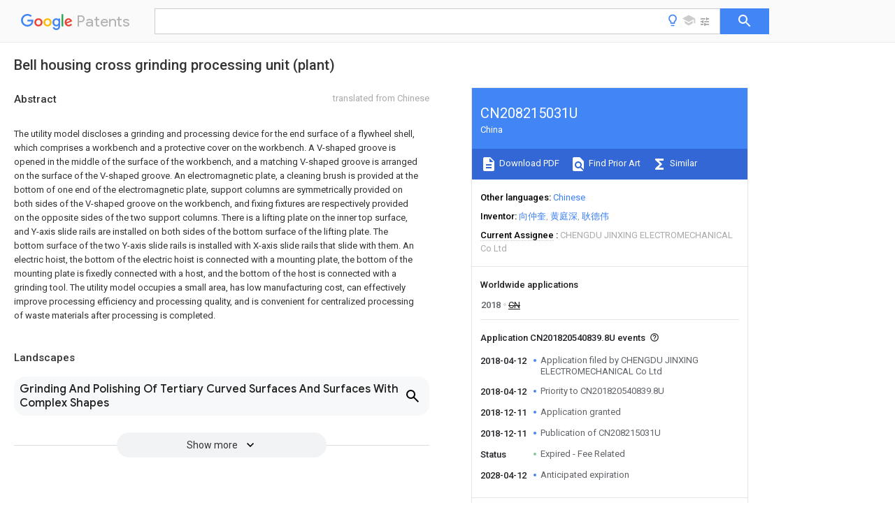

--- FILE ---
content_type: text/html
request_url: https://patents.google.com/patent/CN208215031U/en
body_size: 16004
content:
<!DOCTYPE html>
<html lang="en">
  <head>
    <title>CN208215031U - Bell housing cross grinding processing unit (plant) 
        - Google Patents</title>

    <meta name="viewport" content="width=device-width, initial-scale=1">
    <meta charset="UTF-8">
    <meta name="referrer" content="origin-when-crossorigin">
    <link rel="canonical" href="https://patents.google.com/patent/CN208215031U/en">
    <meta name="description" content="
    
       The utility model discloses a grinding and processing device for the end surface of a flywheel shell, which comprises a workbench and a protective cover on the workbench. A V-shaped groove is opened in the middle of the surface of the workbench, and a matching V-shaped groove is arranged on the surface of the V-shaped groove. An electromagnetic plate, a cleaning brush is provided at the bottom of one end of the electromagnetic plate, support columns are symmetrically provided on both sides of the V-shaped groove on the workbench, and fixing fixtures are respectively provided on the opposite sides of the two support columns. There is a lifting plate on the inner top surface, and Y-axis slide rails are installed on both sides of the bottom surface of the lifting plate. The bottom surface of the two Y-axis slide rails is installed with X-axis slide rails that slide with them. An electric hoist, the bottom of the electric hoist is connected with a mounting plate, the bottom of the mounting plate is fixedly connected with a host, and the bottom of the host is connected with a grinding tool. The utility model occupies a small area, has low manufacturing cost, can effectively improve processing efficiency and processing quality, and is convenient for centralized processing of waste materials after processing is completed. 
       
    
   
   ">
    <meta name="DC.type" content="patent">
    <meta name="DC.title" content="Bell housing cross grinding processing unit (plant) 
       ">
    <meta name="DC.date" content="2018-04-12" scheme="dateSubmitted">
    <meta name="DC.description" content="
    
       The utility model discloses a grinding and processing device for the end surface of a flywheel shell, which comprises a workbench and a protective cover on the workbench. A V-shaped groove is opened in the middle of the surface of the workbench, and a matching V-shaped groove is arranged on the surface of the V-shaped groove. An electromagnetic plate, a cleaning brush is provided at the bottom of one end of the electromagnetic plate, support columns are symmetrically provided on both sides of the V-shaped groove on the workbench, and fixing fixtures are respectively provided on the opposite sides of the two support columns. There is a lifting plate on the inner top surface, and Y-axis slide rails are installed on both sides of the bottom surface of the lifting plate. The bottom surface of the two Y-axis slide rails is installed with X-axis slide rails that slide with them. An electric hoist, the bottom of the electric hoist is connected with a mounting plate, the bottom of the mounting plate is fixedly connected with a host, and the bottom of the host is connected with a grinding tool. The utility model occupies a small area, has low manufacturing cost, can effectively improve processing efficiency and processing quality, and is convenient for centralized processing of waste materials after processing is completed. 
       
    
   
   ">
    <meta name="citation_patent_application_number" content="CN:201820540839.8U">
    <meta name="citation_pdf_url" content="https://patentimages.storage.googleapis.com/a1/ec/7c/ddc9cd24de87ad/CN208215031U.pdf">
    <meta name="citation_patent_number" content="CN:208215031:U">
    <meta name="DC.date" content="2018-12-11" scheme="issue">
    <meta name="DC.contributor" content="向仲奎" scheme="inventor">
    <meta name="DC.contributor" content="黄庭深" scheme="inventor">
    <meta name="DC.contributor" content="耿德伟" scheme="inventor">
    <meta name="DC.contributor" content="CHENGDU JINXING ELECTROMECHANICAL Co Ltd" scheme="assignee">
    <link rel="stylesheet" href="https://fonts.googleapis.com/css?family=Roboto:400,400italic,500,500italic,700">
    <link rel="stylesheet" href="https://fonts.googleapis.com/css?family=Product+Sans">
    <link rel="stylesheet" href="https://fonts.googleapis.com/css2?family=Google+Sans:wght@400;500;700">

    <style>
      
      #gb { top: 15px; left: auto; right: 0; width: auto; min-width: 135px !important; }   
      body { transition: none; }
    </style>
    <script></script>

    <script>
      window.version = 'patent-search.search_20250707_RC00';

      function sendFeedback() {
        userfeedback.api.startFeedback({
          'productId': '713680',
          'bucket': 'patent-search-web',
          'productVersion': window.version,
        });
      }

      window.experiments = {};
      window.experiments.patentCountries = "ae,ag,al,am,ao,ap,ar,at,au,aw,az,ba,bb,bd,be,bf,bg,bh,bj,bn,bo,br,bw,bx,by,bz,ca,cf,cg,ch,ci,cl,cm,cn,co,cr,cs,cu,cy,cz,dd,de,dj,dk,dm,do,dz,ea,ec,ee,eg,em,ep,es,fi,fr,ga,gb,gc,gd,ge,gh,gm,gn,gq,gr,gt,gw,hk,hn,hr,hu,ib,id,ie,il,in,ir,is,it,jo,jp,ke,kg,kh,km,kn,kp,kr,kw,kz,la,lc,li,lk,lr,ls,lt,lu,lv,ly,ma,mc,md,me,mg,mk,ml,mn,mo,mr,mt,mw,mx,my,mz,na,ne,ng,ni,nl,no,nz,oa,om,pa,pe,pg,ph,pl,pt,py,qa,ro,rs,ru,rw,sa,sc,sd,se,sg,si,sk,sl,sm,sn,st,su,sv,sy,sz,td,tg,th,tj,tm,tn,tr,tt,tw,tz,ua,ug,us,uy,uz,vc,ve,vn,wo,yu,za,zm,zw";
      
      
      window.experiments.keywordWizard = true;
      
      
      
      window.experiments.definitions = true;
      window.experiments.plogs = true;

      window.Polymer = {
        dom: 'shady',
        lazyRegister: true,
      };
    </script>

    <script src="//www.gstatic.com/patent-search/frontend/patent-search.search_20250707_RC00/scs/compiled_dir/webcomponentsjs/webcomponents-lite.min.js"></script>
    <link rel="import" href="//www.gstatic.com/patent-search/frontend/patent-search.search_20250707_RC00/scs/compiled_dir/search-app-vulcanized.html">
  </head>
  <body unresolved>
    
    
    <script></script>
    <script src="//www.gstatic.com/patent-search/frontend/patent-search.search_20250707_RC00/scs/compiled_dir/search-app-vulcanized.js"></script>
    <search-app>
      
      

      <article class="result" itemscope itemtype="http://schema.org/ScholarlyArticle">
  <h1 itemprop="pageTitle">CN208215031U - Bell housing cross grinding processing unit (plant) 
        - Google Patents</h1>
  <span itemprop="title">Bell housing cross grinding processing unit (plant) 
       </span>

  <meta itemprop="type" content="patent">
  <a href="https://patentimages.storage.googleapis.com/a1/ec/7c/ddc9cd24de87ad/CN208215031U.pdf" itemprop="pdfLink">Download PDF</a>
  <h2>Info</h2>

  <dl>
    <dt>Publication number</dt>
    <dd itemprop="publicationNumber">CN208215031U</dd>
    <meta itemprop="numberWithoutCodes" content="208215031">
    <meta itemprop="kindCode" content="U">
    <meta itemprop="publicationDescription" content="Registered utility model">
    <span>CN208215031U</span>
    <span>CN201820540839.8U</span>
    <span>CN201820540839U</span>
    <span>CN208215031U</span>
    <span>CN 208215031 U</span>
    <span>CN208215031 U</span>
    <span>CN 208215031U</span>
    <span>  </span>
    <span> </span>
    <span> </span>
    <span>CN 201820540839 U</span>
    <span>CN201820540839 U</span>
    <span>CN 201820540839U</span>
    <span>CN 208215031 U</span>
    <span>CN208215031 U</span>
    <span>CN 208215031U</span>

    <dt>Authority</dt>
    <dd itemprop="countryCode">CN</dd>
    <dd itemprop="countryName">China</dd>

    <dt>Prior art keywords</dt>
    <dd itemprop="priorArtKeywords" repeat>workbench</dd>
    <dd itemprop="priorArtKeywords" repeat>shaped groove</dd>
    <dd itemprop="priorArtKeywords" repeat>axis slide</dd>
    <dd itemprop="priorArtKeywords" repeat>groove</dd>
    <dd itemprop="priorArtKeywords" repeat>plant</dd>

    <dt>Prior art date</dt>
    <dd><time itemprop="priorArtDate" datetime="2018-04-12">2018-04-12</time></dd>

    <dt>Legal status (The legal status is an assumption and is not a legal conclusion. Google has not performed a legal analysis and makes no representation as to the accuracy of the status listed.)</dt>
    <dd itemprop="legalStatusIfi" itemscope>
      <span itemprop="status">Expired - Fee Related</span>
    </dd>
  </dl>

  <dt>Application number</dt>
  <dd itemprop="applicationNumber">CN201820540839.8U</dd>

  <dt>Other languages</dt>
  <dd itemprop="otherLanguages" itemscope repeat>
    <a href="/patent/CN208215031U/zh">
      <span itemprop="name">Chinese</span> (<span itemprop="code">zh</span>)
    </a>
  </dd>

  

  <dt>Inventor</dt>
  <dd itemprop="inventor" repeat>向仲奎</dd>
  <dd itemprop="inventor" repeat>黄庭深</dd>
  <dd itemprop="inventor" repeat>耿德伟</dd>

  <dt>Current Assignee (The listed assignees may be inaccurate. Google has not performed a legal analysis and makes no representation or warranty as to the accuracy of the list.)</dt>
  <dd itemprop="assigneeCurrent" repeat>
    CHENGDU JINXING ELECTROMECHANICAL Co Ltd
  </dd>

  <dt>Original Assignee</dt>
  <dd itemprop="assigneeOriginal" repeat>CHENGDU JINXING ELECTROMECHANICAL Co Ltd</dd>

  <dt>Priority date (The priority date is an assumption and is not a legal conclusion. Google has not performed a legal analysis and makes no representation as to the accuracy of the date listed.)</dt>
  <dd><time itemprop="priorityDate" datetime="2018-04-12">2018-04-12</time></dd>

  <dt>Filing date</dt>
  <dd><time itemprop="filingDate" datetime="2018-04-12">2018-04-12</time></dd>

  <dt>Publication date</dt>
  <dd><time itemprop="publicationDate" datetime="2018-12-11">2018-12-11</time></dd>

  
  <dd itemprop="events" itemscope repeat>
    <time itemprop="date" datetime="2018-04-12">2018-04-12</time>
    <span itemprop="title">Application filed by CHENGDU JINXING ELECTROMECHANICAL Co Ltd</span>
    <span itemprop="type">filed</span>
    <span itemprop="critical" content="true" bool>Critical</span>
    
    
    
    <span itemprop="assigneeSearch">CHENGDU JINXING ELECTROMECHANICAL Co Ltd</span>
  </dd>
  <dd itemprop="events" itemscope repeat>
    <time itemprop="date" datetime="2018-04-12">2018-04-12</time>
    <span itemprop="title">Priority to CN201820540839.8U</span>
    <span itemprop="type">priority</span>
    <span itemprop="critical" content="true" bool>Critical</span>
    
    
    <span itemprop="documentId">patent/CN208215031U/en</span>
    
  </dd>
  <dd itemprop="events" itemscope repeat>
    <time itemprop="date" datetime="2018-12-11">2018-12-11</time>
    <span itemprop="title">Application granted</span>
    <span itemprop="type">granted</span>
    <span itemprop="critical" content="true" bool>Critical</span>
    
    
    
    
  </dd>
  <dd itemprop="events" itemscope repeat>
    <time itemprop="date" datetime="2018-12-11">2018-12-11</time>
    <span itemprop="title">Publication of CN208215031U</span>
    <span itemprop="type">publication</span>
    <span itemprop="critical" content="true" bool>Critical</span>
    
    
    <span itemprop="documentId">patent/CN208215031U/en</span>
    
  </dd>
  <dd itemprop="events" itemscope repeat>
    <time itemprop="date">Status</time>
    <span itemprop="title">Expired - Fee Related</span>
    <span itemprop="type">legal-status</span>
    <span itemprop="critical" content="true" bool>Critical</span>
    <span itemprop="current" content="true" bool>Current</span>
    
    
    
  </dd>
  <dd itemprop="events" itemscope repeat>
    <time itemprop="date" datetime="2028-04-12">2028-04-12</time>
    <span itemprop="title">Anticipated expiration</span>
    <span itemprop="type">legal-status</span>
    <span itemprop="critical" content="true" bool>Critical</span>
    
    
    
    
  </dd>

  <h2>Links</h2>
  <ul>
    

    <li itemprop="links" itemscope repeat>
        <meta itemprop="id" content="espacenetLink">
        <a href="https://worldwide.espacenet.com/publicationDetails/biblio?CC=CN&amp;NR=208215031U&amp;KC=U&amp;FT=D" itemprop="url" target="_blank"><span itemprop="text">Espacenet</span></a>
      </li>
      

    

    <li itemprop="links" itemscope repeat>
      <meta itemprop="id" content="globalDossierLink">
      <a href="https://globaldossier.uspto.gov/result/application/CN/201820540839/1" itemprop="url" target="_blank"><span itemprop="text">Global Dossier</span></a>
    </li>

    

      

      

      
      <li itemprop="links" itemscope repeat>
        <meta itemprop="id" content="stackexchangeLink">
        <a href="https://patents.stackexchange.com/questions/tagged/CN208215031U" itemprop="url"><span itemprop="text">Discuss</span></a>
      </li>
  </ul>

  <ul itemprop="concept" itemscope>
    <li itemprop="match" itemscope repeat>
      <span itemprop="id">238000004140</span>
      <span itemprop="name">cleaning</span>
      <span itemprop="domain">Methods</span>
      <span itemprop="svg_large"></span>
      <span itemprop="svg_small"></span>
      <span itemprop="smiles"></span>
      <span itemprop="inchi_key"></span>
      <span itemprop="similarity">0.000</span>
      <span itemprop="sections" repeat>claims</span>
      <span itemprop="sections" repeat>abstract</span>
      <span itemprop="sections" repeat>description</span>
      <span itemprop="count">10</span>
    </li>
    <li itemprop="match" itemscope repeat>
      <span itemprop="id">239000007921</span>
      <span itemprop="name">spray</span>
      <span itemprop="domain">Substances</span>
      <span itemprop="svg_large"></span>
      <span itemprop="svg_small"></span>
      <span itemprop="smiles"></span>
      <span itemprop="inchi_key"></span>
      <span itemprop="similarity">0.000</span>
      <span itemprop="sections" repeat>claims</span>
      <span itemprop="sections" repeat>description</span>
      <span itemprop="count">6</span>
    </li>
    <li itemprop="match" itemscope repeat>
      <span itemprop="id">239000007787</span>
      <span itemprop="name">solid</span>
      <span itemprop="domain">Substances</span>
      <span itemprop="svg_large"></span>
      <span itemprop="svg_small"></span>
      <span itemprop="smiles"></span>
      <span itemprop="inchi_key"></span>
      <span itemprop="similarity">0.000</span>
      <span itemprop="sections" repeat>claims</span>
      <span itemprop="count">1</span>
    </li>
    <li itemprop="match" itemscope repeat>
      <span itemprop="id">239000002699</span>
      <span itemprop="name">waste material</span>
      <span itemprop="domain">Substances</span>
      <span itemprop="svg_large"></span>
      <span itemprop="svg_small"></span>
      <span itemprop="smiles"></span>
      <span itemprop="inchi_key"></span>
      <span itemprop="similarity">0.000</span>
      <span itemprop="sections" repeat>abstract</span>
      <span itemprop="sections" repeat>description</span>
      <span itemprop="count">17</span>
    </li>
    <li itemprop="match" itemscope repeat>
      <span itemprop="id">230000001681</span>
      <span itemprop="name">protective effect</span>
      <span itemprop="domain">Effects</span>
      <span itemprop="svg_large"></span>
      <span itemprop="svg_small"></span>
      <span itemprop="smiles"></span>
      <span itemprop="inchi_key"></span>
      <span itemprop="similarity">0.000</span>
      <span itemprop="sections" repeat>abstract</span>
      <span itemprop="sections" repeat>description</span>
      <span itemprop="count">12</span>
    </li>
    <li itemprop="match" itemscope repeat>
      <span itemprop="id">238000004519</span>
      <span itemprop="name">manufacturing process</span>
      <span itemprop="domain">Methods</span>
      <span itemprop="svg_large"></span>
      <span itemprop="svg_small"></span>
      <span itemprop="smiles"></span>
      <span itemprop="inchi_key"></span>
      <span itemprop="similarity">0.000</span>
      <span itemprop="sections" repeat>abstract</span>
      <span itemprop="sections" repeat>description</span>
      <span itemprop="count">3</span>
    </li>
    <li itemprop="match" itemscope repeat>
      <span itemprop="id">238000000034</span>
      <span itemprop="name">method</span>
      <span itemprop="domain">Methods</span>
      <span itemprop="svg_large"></span>
      <span itemprop="svg_small"></span>
      <span itemprop="smiles"></span>
      <span itemprop="inchi_key"></span>
      <span itemprop="similarity">0.000</span>
      <span itemprop="sections" repeat>description</span>
      <span itemprop="count">6</span>
    </li>
    <li itemprop="match" itemscope repeat>
      <span itemprop="id">238000010408</span>
      <span itemprop="name">sweeping</span>
      <span itemprop="domain">Methods</span>
      <span itemprop="svg_large"></span>
      <span itemprop="svg_small"></span>
      <span itemprop="smiles"></span>
      <span itemprop="inchi_key"></span>
      <span itemprop="similarity">0.000</span>
      <span itemprop="sections" repeat>description</span>
      <span itemprop="count">3</span>
    </li>
    <li itemprop="match" itemscope repeat>
      <span itemprop="id">230000006378</span>
      <span itemprop="name">damage</span>
      <span itemprop="domain">Effects</span>
      <span itemprop="svg_large"></span>
      <span itemprop="svg_small"></span>
      <span itemprop="smiles"></span>
      <span itemprop="inchi_key"></span>
      <span itemprop="similarity">0.000</span>
      <span itemprop="sections" repeat>description</span>
      <span itemprop="count">2</span>
    </li>
    <li itemprop="match" itemscope repeat>
      <span itemprop="id">208000027418</span>
      <span itemprop="name">Wounds and injury</span>
      <span itemprop="domain">Diseases</span>
      <span itemprop="svg_large"></span>
      <span itemprop="svg_small"></span>
      <span itemprop="smiles"></span>
      <span itemprop="inchi_key"></span>
      <span itemprop="similarity">0.000</span>
      <span itemprop="sections" repeat>description</span>
      <span itemprop="count">1</span>
    </li>
    <li itemprop="match" itemscope repeat>
      <span itemprop="id">238000004378</span>
      <span itemprop="name">air conditioning</span>
      <span itemprop="domain">Methods</span>
      <span itemprop="svg_large"></span>
      <span itemprop="svg_small"></span>
      <span itemprop="smiles"></span>
      <span itemprop="inchi_key"></span>
      <span itemprop="similarity">0.000</span>
      <span itemprop="sections" repeat>description</span>
      <span itemprop="count">1</span>
    </li>
    <li itemprop="match" itemscope repeat>
      <span itemprop="id">239000006185</span>
      <span itemprop="name">dispersion</span>
      <span itemprop="domain">Substances</span>
      <span itemprop="svg_large"></span>
      <span itemprop="svg_small"></span>
      <span itemprop="smiles"></span>
      <span itemprop="inchi_key"></span>
      <span itemprop="similarity">0.000</span>
      <span itemprop="sections" repeat>description</span>
      <span itemprop="count">1</span>
    </li>
    <li itemprop="match" itemscope repeat>
      <span itemprop="id">208000014674</span>
      <span itemprop="name">injury</span>
      <span itemprop="domain">Diseases</span>
      <span itemprop="svg_large"></span>
      <span itemprop="svg_small"></span>
      <span itemprop="smiles"></span>
      <span itemprop="inchi_key"></span>
      <span itemprop="similarity">0.000</span>
      <span itemprop="sections" repeat>description</span>
      <span itemprop="count">1</span>
    </li>
    <li itemprop="match" itemscope repeat>
      <span itemprop="id">230000009466</span>
      <span itemprop="name">transformation</span>
      <span itemprop="domain">Effects</span>
      <span itemprop="svg_large"></span>
      <span itemprop="svg_small"></span>
      <span itemprop="smiles"></span>
      <span itemprop="inchi_key"></span>
      <span itemprop="similarity">0.000</span>
      <span itemprop="sections" repeat>description</span>
      <span itemprop="count">1</span>
    </li>
    <li itemprop="match" itemscope repeat>
      <span itemprop="id">230000007306</span>
      <span itemprop="name">turnover</span>
      <span itemprop="domain">Effects</span>
      <span itemprop="svg_large"></span>
      <span itemprop="svg_small"></span>
      <span itemprop="smiles"></span>
      <span itemprop="inchi_key"></span>
      <span itemprop="similarity">0.000</span>
      <span itemprop="sections" repeat>description</span>
      <span itemprop="count">1</span>
    </li>
  </ul>

  

  

  

  

  

  <section>
    <h2>Landscapes</h2>
    <ul>
      <li itemprop="landscapes" itemscope repeat>
        <span itemprop="name">Grinding And Polishing Of Tertiary Curved Surfaces And Surfaces With Complex Shapes</span>
        (<span itemprop="type">AREA</span>)
      </li>
    </ul>
  </section>


  <section itemprop="abstract" itemscope>
    <h2>Abstract</h2>
    <aside>Translated from <span itemprop="translatedLanguage">Chinese</span></aside>
    <div itemprop="content" html><abstract mxw-id="PA323500281" lang="EN" load-source="google">
    <span class="notranslate">
      <span class="google-src-text">
        <p num="0001">本实用新型公开了一种飞轮壳端面磨削加工装置，包括工作台和工作台上的防护罩，工作台表面中部开有V型槽，所述V型槽表面设有与其匹配的V型的电磁板，所述电磁板的一端底部设有清扫刷，所述工作台上V型槽两侧边缘对称设有支撑柱，两根支撑柱相对的一侧分别设有固定夹具，所述防护罩内顶面设有升降板，升降板的底面两侧均安装有Y轴滑轨，两根Y轴滑轨底面安装有与其滑动配合的X轴滑轨，X轴滑轨底部安装有与其滑动配合的电动葫芦，所述电动葫芦底部连接有安装板，安装板底部固定连接有主机，主机底部连接有磨削刀具。本实用新型占地面积小，制作成本低，能有效提高加工效率和加工质量，且便于在加工完成后对废料进行集中处理。</p>
        <span class="patent-image-not-available"></span>
      </span>
      <p num="0001">The utility model discloses a grinding and processing device for the end surface of a flywheel shell, which comprises a workbench and a protective cover on the workbench. A V-shaped groove is opened in the middle of the surface of the workbench, and a matching V-shaped groove is arranged on the surface of the V-shaped groove. An electromagnetic plate, a cleaning brush is provided at the bottom of one end of the electromagnetic plate, support columns are symmetrically provided on both sides of the V-shaped groove on the workbench, and fixing fixtures are respectively provided on the opposite sides of the two support columns. There is a lifting plate on the inner top surface, and Y-axis slide rails are installed on both sides of the bottom surface of the lifting plate. The bottom surface of the two Y-axis slide rails is installed with X-axis slide rails that slide with them. An electric hoist, the bottom of the electric hoist is connected with a mounting plate, the bottom of the mounting plate is fixedly connected with a host, and the bottom of the host is connected with a grinding tool. The utility model occupies a small area, has low manufacturing cost, can effectively improve processing efficiency and processing quality, and is convenient for centralized processing of waste materials after processing is completed.</p>
      <span class="patent-image-not-available"></span>
    </span>
  </abstract>
  </div>
  </section>

  <section itemprop="description" itemscope>
    <h2>Description</h2>
    <aside>Translated from <span itemprop="translatedLanguage">Chinese</span></aside>
    <div itemprop="content" html><description mxw-id="PDES352204671" lang="EN" load-source="google">
    <invention-title lang="ZH" id="title1">
      <span class="notranslate"> <span class="google-src-text">飞轮壳端面磨削加工装置</span>Flywheel housing end face grinding device</span>
    </invention-title>
    <technical-field>
      <p id="p0001" num="0001">
        <span class="notranslate"> <span class="google-src-text">技术领域</span>technical field</span>
      </p>
      <p id="p0002" num="0002">
        <span class="notranslate"> <span class="google-src-text">本实用新型属于飞轮壳生产技术领域，具体涉及一种飞轮壳端面磨削加工装置。</span>The utility model belongs to the technical field of flywheel shell production, in particular to a grinding and processing device for the end face of a flywheel shell.</span>
      </p>
    </technical-field>
    <background-art>
      <p id="p0003" num="0003">
        <span class="notranslate"> <span class="google-src-text">背景技术</span>Background technique</span>
      </p>
      <p id="p0004" num="0004">
        <span class="notranslate"> <span class="google-src-text">飞轮壳在浇注完成后需要进行端面磨削，现有的飞轮壳端面磨削装置大多为立式磨床，立式磨床占地面积大，设备成本高，且在磨削过程中磨削废料飞溅，容易对工人造成伤害，存在一定的安全隐患，另外在端面磨削完成后，废料散落在磨床附近和工作台表面，使得废料不易清理。</span>The flywheel shell needs to be ground after pouring. Most of the existing flywheel shell end grinding devices are vertical grinding machines. The vertical grinding machine occupies a large area, the equipment cost is high, and the grinding waste is splashed during the grinding process. It is easy to cause injury to workers, and there are certain potential safety hazards. In addition, after the end face grinding is completed, waste materials are scattered around the grinding machine and on the surface of the workbench, making it difficult to clean up the waste materials.</span>
      </p>
    </background-art>
    <disclosure>
      <p id="p0005" num="0005">
        <span class="notranslate"> <span class="google-src-text">发明内容</span>Contents of the invention</span>
      </p>
      <p id="p0006" num="0006">
        <span class="notranslate"> <span class="google-src-text">本实用新型所要解决的技术问题便是针对上述现有技术的不足，提供一种飞轮壳端面磨削加工装置，该磨削加工装置结构简单、占地面积小,且在加工过程中能防止废料飞溅，并便于集中处理废料。</span>The technical problem to be solved by the utility model is to provide a grinding device for the end face of the flywheel shell, which has a simple structure and a small footprint, and can prevent waste materials from being produced during the processing process. Splash, and facilitate the centralized treatment of waste.</span>
      </p>
      <p id="p0007" num="0007">
        <span class="notranslate"> <span class="google-src-text">本实用新型所采用的技术方案是：一种飞轮壳端面磨削加工装置，包括工作台，所述工作台上罩有透明的防护罩，工作台表面中部开有V型槽，V型槽贯穿工作台的两侧，所述V型槽表面设有与其匹配的V型的电磁板，电磁板外接有电源，所述电磁板的一端底部设有清扫刷，清扫刷上连接有推动杆，推动杆远离清扫刷的一端连接有气缸，所述工作台上V型槽两侧边缘对称设有支撑柱，两根支撑柱相对的一侧分别设有固定夹具，固定夹具靠近支撑柱的一侧设有转轴，转轴一端与固定夹具连接，另一端穿过支撑柱并连接有转动电机，所述固定夹具位于防护罩内，所述防护罩内顶面设有升降板，升降板的中心与两个固定夹具连线的中心相对应，所述升降板顶面连接有升降轴，升降轴顶端伸出防护罩并连接有升降电机，升降板的底面两侧均安装有Y轴滑轨，两根Y轴滑轨底面安装有与其滑动配合的X轴滑轨，X轴滑轨底部安装有与其滑动配合的电动葫芦，所述电动葫芦底部连接有安装板，安装板底部固定连接有主机，主机底部连接有磨削刀具。</span>The technical solution adopted by the utility model is: a flywheel shell end face grinding processing device, including a workbench, the workbench is covered with a transparent protective cover, a V-shaped groove is opened in the middle of the surface of the workbench, and the V-shaped groove runs through On both sides of the workbench, the surface of the V-shaped groove is provided with a matching V-shaped electromagnetic plate. The electromagnetic plate is externally connected to a power supply. The bottom of one end of the electromagnetic plate is provided with a cleaning brush, and a push rod is connected to the cleaning brush. The end of the rod far away from the cleaning brush is connected with a cylinder. Support columns are symmetrically arranged on both sides of the V-shaped groove on the workbench. The opposite sides of the two support columns are respectively equipped with fixing fixtures. There is a rotating shaft, one end of the rotating shaft is connected with the fixed fixture, and the other end passes through the support column and is connected with the rotating motor. The fixed fixture is located in the protective cover, and the inner top surface of the protective cover is provided with a lifting plate. Corresponding to the center of the connection line of the fixed fixture, the lifting shaft is connected to the top surface of the lifting plate, and the top of the lifting shaft extends out of the protective cover and is connected to the lifting motor. The bottom surface of the axis slide rail is installed with the X-axis slide rail that slides and cooperates with it. The bottom of the X-axis slide rail is installed with an electric hoist that slides and cooperates with it. The bottom of the electric hoist is connected with a mounting plate. There are grinding knives.</span>
      </p>
      <p id="p0008" num="0008">
        <span class="notranslate"> <span class="google-src-text">作为优选，所述V型槽远离清扫刷的一端下方还设有废料收集桶。</span>Preferably, a waste collection bucket is provided below the end of the V-shaped groove away from the cleaning brush.</span>
      </p>
      <p id="p0009" num="0009">
        <span class="notranslate"> <span class="google-src-text">作为优选，所述支撑柱顶部通过万向管连接有冷气喷头，冷气喷头外接有冷气机。</span>Preferably, the top of the support column is connected to a cold air spray head through a universal pipe, and the cold air spray head is externally connected to an air conditioner.</span>
      </p>
      <p id="p0010" num="0010">
        <span class="notranslate"> <span class="google-src-text">本实用新型结构简单、占地面积小，制作成本低，并能有效提高加工效率和加工质量，且便于在加工完成后对废料进行集中处理。</span>The utility model has the advantages of simple structure, small occupied area and low manufacturing cost, can effectively improve processing efficiency and processing quality, and is convenient for centralized processing of waste materials after processing.</span>
      </p>
    </disclosure>
    <description-of-drawings>
      <p id="p0011" num="0011">
        <span class="notranslate"> <span class="google-src-text">附图说明</span>Description of drawings</span>
      </p>
      <p id="p0012" num="0012">
        <span class="notranslate"> <span class="google-src-text">图1为本实用新型的结构示意图；</span>Fig. 1 is the structural representation of the utility model;</span>
      </p>
      <p id="p0013" num="0013">
        <span class="notranslate"> <span class="google-src-text">图2为本实用新型工作台的俯视图。</span>Fig. 2 is a top view of the utility model workbench.</span>
      </p>
      <p id="p0014" num="0014">
        <span class="notranslate"> <span class="google-src-text">图中：1、工作台；2、防护罩；3、V型槽；4、电磁板；5、清扫刷；6、推动杆；7、气缸；8、支撑柱；9、固定夹具；10、转轴；11、转动电机；12、升降板；13、升降轴；14、升降电机；15、Y轴滑轨；16、X轴滑轨；17、电动葫芦；18、安装板；19、主机；20、刀具；21、废料收集桶；22、冷气喷头。</span>In the figure: 1. Workbench; 2. Protective cover; 3. V-shaped groove; 4. Electromagnetic plate; 5. Cleaning brush; 6. Push rod; 7. Cylinder; 8. Support column; Rotating shaft; 11, rotating motor; 12, lifting plate; 13, lifting shaft; 14, lifting motor; 15, Y-axis slide rail; 16, X-axis slide rail; 17, electric hoist; 18, mounting plate; 19, main engine; 20. Knife; 21. Waste collection bucket; 22. Air-conditioning nozzle.</span>
      </p>
    </description-of-drawings>
    <mode-for-invention>
      <p id="p0015" num="0015">
        <span class="notranslate"> <span class="google-src-text">具体实施方式</span>Detailed ways</span>
      </p>
      <p id="p0016" num="0016">
        <span class="notranslate"> <span class="google-src-text">下面将结合附图及具体实施例对本实用新型作进一步详细说明。</span>The utility model will be described in further detail below in conjunction with the accompanying drawings and specific embodiments.</span>
      </p>
    </mode-for-invention>
    <mode-for-invention>
      <p id="p0017" num="0017">
        <span class="notranslate"> <span class="google-src-text">实施例1</span>Example 1</span>
      </p>
      <p id="p0018" num="0018">
        <span class="notranslate"> <span class="google-src-text">如图1和图2所示，本实施例提供的飞轮壳端面磨削加工装置包括工作台 1，所述工作台1上罩有透明的防护罩2，工作台1表面中部开有V型槽3，V 型槽3贯穿工作台1的两侧，所述V型槽3表面设有与其匹配的V型的电磁板 4，电磁板4外接有电源，所述电磁板4的一端底部设有清扫刷5，另一端下方设有废料收集桶21，所述清扫刷5上连接有推动杆6，推动杆6远离清扫刷5 的一端连接有气缸7，所述工作台1上V型槽3两侧边缘对称设有支撑柱8，两根支撑柱8相对的一侧分别设有固定夹具9，固定夹具9靠近支撑柱8的一侧设有转轴10，转轴10一端与固定夹具9连接，另一端穿过支撑柱8并连接有转动电机11，所述固定夹具9位于防护罩2内，所述防护罩2内顶面设有升降板12，升降板12的中心与两个固定夹具9连线的中心相对应，所述升降板 12顶面连接有升降轴13，升降轴13顶端伸出防护罩2并连接有升降电机14，升降板12的底面两侧均安装有Y轴滑轨15，两根Y轴滑轨15底面安装有与其滑动配合的X轴滑轨16，X轴滑轨16底部安装有与其滑动配合的电动葫芦17，所述电动葫芦17底部连接有安装板18，安装板18底部固定连接有主机19，主机19底部连接有磨削刀具20。</span>As shown in Figures 1 and 2, the flywheel shell end face grinding device provided in this embodiment includes a workbench 1 covered with a transparent protective cover 2, and a V-shaped groove is opened in the middle of the surface of the workbench 1 3. The V-shaped groove 3 runs through both sides of the workbench 1. The surface of the V-shaped groove 3 is provided with a matching V-shaped electromagnetic plate 4. The electromagnetic plate 4 is externally connected to a power supply. The bottom of one end of the electromagnetic plate 4 is provided with a Sweeping brush 5, below the other end is provided with waste collection bucket 21, is connected with push rod 6 on the described sweeping brush 5, and one end of push rod 6 away from sweeping brush 5 is connected with cylinder 7, and V-shaped groove 3 on the described workbench 1 The edges of both sides are symmetrically provided with supporting columns 8, and the opposite sides of the two supporting columns 8 are respectively provided with fixing fixtures 9, and the side of the fixing fixtures 9 close to the supporting columns 8 is provided with a rotating shaft 10, and one end of the rotating shaft 10 is connected with the fixing fixture 9, The other end passes through the support column 8 and is connected with a rotating motor 11. The fixing fixture 9 is located in the protective cover 2, and the inner top surface of the protective cover 2 is provided with a lifting plate 12. The center of the lifting plate 12 is connected to the two fixing fixtures 9. Corresponding to the center of the connecting line, the top surface of the lifting plate 12 is connected with a lifting shaft 13, the top of the lifting shaft 13 extends out of the protective cover 2 and is connected with a lifting motor 14, and both sides of the bottom surface of the lifting plate 12 are equipped with Y-axis slide rails 15. The bottom surface of the two Y-axis slide rails 15 is equipped with an X-axis slide rail 16 that slides and cooperates with it. The bottom of the X-axis slide rail 16 is installed with an electric hoist 17 that slides and cooperates with it. The bottom of the electric hoist 17 is connected to a mounting plate 18. A host 19 is fixedly connected to the bottom of the mounting plate 18, and a grinding tool 20 is connected to the bottom of the host 19.</span>
      </p>
    </mode-for-invention>
    <mode-for-invention>
      <p id="p0019" num="0019">
        <span class="notranslate"> <span class="google-src-text">实施例2</span>Example 2</span>
      </p>
      <p id="p0020" num="0020">
        <span class="notranslate"> <span class="google-src-text">本实施例与实施例1基本相同，仅是对支撑柱8作出了改变，所述支撑柱 8顶部通过万向管连接有冷气喷头22，冷气喷头22外接有冷气机。</span>This embodiment is basically the same as Embodiment 1, except that the support column 8 is changed, and the top of the support column 8 is connected with a cold air spray nozzle 22 through a universal pipe, and the cold air spray nozzle 22 is externally connected with an air conditioner.</span>
      </p>
      <p id="p0021" num="0021">
        <span class="notranslate"> <span class="google-src-text">本实用新型的工作过程：将待加工工件固定在固定夹具9上，通过升降电机14调节刀具20的高度，通过X轴滑轨16在Y轴滑轨15上滑动来调节刀具 20在Y轴方向的位置，通过电动葫芦在X轴滑轨16上运动来调节刀具20在X 轴方向的位置，从而实现X、Y、Z轴的精确定位，提高了工件的磨削质量；设置的转动电机11，能带动固定夹具9翻转，从而对工件的另一端面进行磨削加工，提高了端面磨削的效率。磨削过程中，防护罩2阻挡磨削废料的分散，使磨削废料全部落在防护罩2内，又由于工作台1上开有V型槽3，并在V型槽 3内设置电磁板4，落下的废料被通电的电磁板4吸附，加工完成后，断开电磁板4电源，吸附的废料失去磁力滑落至V型槽3底部，通过气缸7推动清扫刷5将废料清扫至废料收集桶21内，节约了工人清洁工位的时间，并避免了加工过程中飞散的废料对工人造成危害。</span>The working process of the utility model: fix the workpiece to be processed on the fixed fixture 9, adjust the height of the tool 20 through the lifting motor 14, and adjust the tool 20 in the Y-axis direction by sliding the X-axis slide rail 16 on the Y-axis slide rail 15 The position of the tool 20 in the X-axis direction is adjusted by moving the electric hoist on the X-axis slide rail 16, thereby realizing precise positioning of the X, Y, and Z axes, and improving the grinding quality of the workpiece; the set rotating motor 11 , can drive the fixed fixture 9 to turn over, thereby grinding the other end face of the workpiece, improving the efficiency of end face grinding. During the grinding process, the protective cover 2 prevents the dispersion of grinding waste, so that all the grinding waste falls into the protective cover 2, and because there is a V-shaped groove 3 on the workbench 1, and an electromagnetic plate is arranged in the V-shaped groove 3 4. The falling waste is absorbed by the energized electromagnetic plate 4. After the processing is completed, the power of the electromagnetic plate 4 is disconnected, and the absorbed waste loses its magnetic force and slides to the bottom of the V-shaped groove 3. The cleaning brush 5 is pushed by the cylinder 7 to sweep the waste to waste collection. In the barrel 21, the time for workers to clean their positions is saved, and the waste materials scattered in the processing process are prevented from causing harm to workers.</span>
      </p>
      <p id="p0022" num="0022">
        <span class="notranslate"> <span class="google-src-text">以上所述仅是本实用新型优选的实施方式，但本实用新型的保护范围并不局限于此，任何基于本实用新型所提供的技术方案和发明构思进行的改造和替换都应涵盖在本实用新型的保护范围内。</span>The above is only a preferred embodiment of the utility model, but the scope of protection of the utility model is not limited thereto, and any transformation and replacement based on the technical solutions and inventive concepts provided by the utility model should be covered by the utility model. new type of protection.</span>
      </p>
    </mode-for-invention>
  </description>
  </div>
  </section>

  <section itemprop="claims" itemscope>
    <h2>Claims (<span itemprop="count">3</span>)</h2>
    
    <div itemprop="content" html><div mxw-id="PCLM203262077" lang="EN" load-source="patent-office" class="claims">
    <div class="claim"> <div id="en-cl0001" num="0001" class="claim">
      <div class="claim-text">1. a kind of bell housing cross grinding processing unit (plant), including workbench (1), it is characterised in that: be covered on the workbench (1)
Transparent shield (2), workbench (1) surface middle part are provided with V-groove (3), and V-groove (3) runs through the two sides of workbench (1), institute
The magnetic board (4) that V-groove (3) surface is equipped with matched V-type is stated, magnetic board (4) is circumscribed with power supply, the magnetic board (4)
One end bottom be equipped with cleaning brush (5), be connected with catch bar (6) on cleaning brush (5), catch bar (6) far from cleaning brush (5) one
End is connected with cylinder (7), and V-groove (3) both sides of the edge are symmetrically arranged with support column (8) on the workbench (1), two support columns
(8) opposite side is respectively equipped with stationary fixture (9), and stationary fixture (9) is equipped with shaft (10) close to the side of support column (8),
Shaft (10) one end is connect with stationary fixture (9), and the other end passes through support column (8) and is connected with rotary electric machine (11), described solid
Clamp tool (9) is located in shield (2), and shield (2) inner top surface is equipped with lifter plate (12), the center of lifter plate (12) and
The center of two stationary fixture (9) lines is corresponding, and lifter plate (12) top surface is connected with lifting shaft (13), lifting shaft (13)
Top is stretched out shield (2) and is connected with lifting motor (14), and the bottom surface both side of lifter plate (12) is mounted on Y-axis sliding rail
(15), two Y-axis sliding rail (15) bottom surfaces are equipped with the X-axis slide rail (16) being slidably matched with it, and X-axis slide rail (16) bottom is equipped with
The electric block (17) being slidably matched with it, electric block (17) bottom are connected with mounting plate (18), mounting plate (18) bottom
Portion is fixedly connected with host (19), and host (19) bottom is connected with grinding knife tool (20).</div>
    </div>
    </div> <div class="claim-dependent"> <div id="en-cl0002" num="0002" class="claim">
      <div class="claim-text">
        <claim-ref idref="en-cl0001"> </claim-ref>
      </div>
      <div class="claim-text">2. bell housing cross grinding processing unit (plant) according to claim 1, it is characterised in that: the V-groove (3) is far from clear
Garbage collection bucket (21) are additionally provided with below one end of brush (5).</div>
    </div>
    </div> <div class="claim-dependent"> <div id="en-cl0003" num="0003" class="claim">
      <div class="claim-text">
        <claim-ref idref="en-cl0001"> </claim-ref>
      </div>
      <div class="claim-text">3. bell housing cross grinding processing unit (plant) according to claim 1, it is characterised in that: at the top of the support column (8)
It is connected with cold air spray head (22) by Universal pipe, cold air spray head (22) is circumscribed with air conditioner.</div>
    </div>
  </div> </div>
  </div>
  </section>

  <section itemprop="application" itemscope>

    <section itemprop="metadata" itemscope>
      <span itemprop="applicationNumber">CN201820540839.8U</span>
      <span itemprop="priorityDate">2018-04-12</span>
      <span itemprop="filingDate">2018-04-12</span>
      <span itemprop="title">Bell housing cross grinding processing unit (plant) 
       </span>
      <span itemprop="ifiStatus">Expired - Fee Related</span>
      
      <a href="/patent/CN208215031U/en">
        <span itemprop="representativePublication">CN208215031U</span>
        (<span itemprop="primaryLanguage">en</span>)
      </a>
    </section>

    <h2>Priority Applications (1)</h2>
    <table>
      <thead>
        <tr>
          <th>Application Number</th>
          <th>Priority Date</th>
          <th>Filing Date</th>
          <th>Title</th>
        </tr>
      </thead>
      <tbody>
        <tr itemprop="priorityApps" itemscope repeat>
          <td>
            <span itemprop="applicationNumber">CN201820540839.8U</span>
            
            <a href="/patent/CN208215031U/en">
              <span itemprop="representativePublication">CN208215031U</span>
                (<span itemprop="primaryLanguage">en</span>)
            </a>
          </td>
          <td itemprop="priorityDate">2018-04-12</td>
          <td itemprop="filingDate">2018-04-12</td>
          <td itemprop="title">Bell housing cross grinding processing unit (plant) 
       </td>
        </tr>
      </tbody>
    </table>

    <h2>Applications Claiming Priority (1)</h2>
    <table>
      <thead>
        <tr>
          <th>Application Number</th>
          <th>Priority Date</th>
          <th>Filing Date</th>
          <th>Title</th>
        </tr>
      </thead>
      <tbody>
        <tr itemprop="appsClaimingPriority" itemscope repeat>
          <td>
            <span itemprop="applicationNumber">CN201820540839.8U</span>
            <a href="/patent/CN208215031U/en">
              <span itemprop="representativePublication">CN208215031U</span>
                (<span itemprop="primaryLanguage">en</span>)
            </a>
          </td>
          <td itemprop="priorityDate">2018-04-12</td>
          <td itemprop="filingDate">2018-04-12</td>
          <td itemprop="title">Bell housing cross grinding processing unit (plant) 
       </td>
        </tr>
      </tbody>
    </table>

    

    

    <h2>Publications (1)</h2>
    <table>
      <thead>
        <tr>
          <th>Publication Number</th>
          <th>Publication Date</th>
        </tr>
      </thead>
      <tbody>
        <tr itemprop="pubs" itemscope repeat>
          <td>
            <span itemprop="publicationNumber">CN208215031U</span>
            
            <span itemprop="thisPatent">true</span>
            <a href="/patent/CN208215031U/en">
              CN208215031U
              (<span itemprop="primaryLanguage">en</span>)
            </a>
          </td>
          <td itemprop="publicationDate">2018-12-11</td>
        </tr>
      </tbody>
    </table>

  </section>

  <section itemprop="family" itemscope>
    <h1>Family</h1>
    <h2>ID=64529356</h2>

    <h2>Family Applications (1)</h2>
    <table>
      <thead>
        <tr>
          <th>Application Number</th>
          <th>Title</th>
          <th>Priority Date</th>
          <th>Filing Date</th>
        </tr>
      </thead>
      <tbody>
        <tr itemprop="applications" itemscope repeat>
          <td>
            <span itemprop="applicationNumber">CN201820540839.8U</span>
            <span itemprop="ifiStatus">Expired - Fee Related</span>
            
            <a href="/patent/CN208215031U/en">
              <span itemprop="representativePublication">CN208215031U</span>
                (<span itemprop="primaryLanguage">en</span>)
            </a>
          </td>
          <td itemprop="priorityDate">2018-04-12</td>
          <td itemprop="filingDate">2018-04-12</td>
          <td itemprop="title">Bell housing cross grinding processing unit (plant) 
       </td>
        </tr>
      </tbody>
    </table>

    

    

    <h2>Country Status (1)</h2>
    <table>
      <thead>
        <tr>
          <th>Country</th>
          <th>Link</th>
        </tr>
      </thead>
      <tbody>
        <tr itemprop="countryStatus" itemscope repeat>
          <td>
            <span itemprop="countryCode">CN</span>
            (<span itemprop="num">1</span>)
            <meta itemprop="thisCountry" content="true">
          </td>
          <td>
            <a href="/patent/CN208215031U/en">
              <span itemprop="representativePublication">CN208215031U</span>
              (<span itemprop="primaryLanguage">en</span>)
            </a>
          </td>
        </tr>
      </tbody>
    </table>

    <h2>Cited By (2)</h2>
    <table>
      <caption>* Cited by examiner, † Cited by third party</caption>
      <thead>
        <tr>
          <th>Publication number</th>
          <th>Priority date</th>
          <th>Publication date</th>
          <th>Assignee</th>
          <th>Title</th>
        </tr>
      </thead>
      <tbody>
        <tr itemprop="forwardReferencesOrig" itemscope repeat>
          <td>
            <a href="/patent/CN111855079A/en">
              <span itemprop="publicationNumber">CN111855079A</span>
              (<span itemprop="primaryLanguage">en</span>)
            </a>
            <span itemprop="examinerCited">*</span>
            
          </td>
          <td itemprop="priorityDate">2020-06-22</td>
          <td itemprop="publicationDate">2020-10-30</td>
          <td><span itemprop="assigneeOriginal">芜湖东光大华机械制造有限公司</span></td>
          <td itemprop="title">Flexible flywheel dynamic balance detection and processing equipment 
       </td>
        </tr>
        <tr itemprop="forwardReferencesOrig" itemscope repeat>
          <td>
            <a href="/patent/WO2021088595A1/en">
              <span itemprop="publicationNumber">WO2021088595A1</span>
              (<span itemprop="primaryLanguage">en</span>)
            </a>
            <span itemprop="examinerCited">*</span>
            
          </td>
          <td itemprop="priorityDate">2019-11-06</td>
          <td itemprop="publicationDate">2021-05-14</td>
          <td><span itemprop="assigneeOriginal">南京大量数控科技有限公司</span></td>
          <td itemprop="title">Spindle device having tool lubrication function 
       </td>
        </tr>
      </tbody>
    </table>

    

    

    

    <ul>
      <li itemprop="applicationsByYear" itemscope repeat>
        <span itemprop="year">2018</span>
        <ul>
          <li itemprop="application" itemscope repeat>
            <span itemprop="filingDate">2018-04-12</span>
            <span itemprop="countryCode">CN</span>
            <span itemprop="applicationNumber">CN201820540839.8U</span>
            <a href="/patent/CN208215031U/en"><span itemprop="documentId">patent/CN208215031U/en</span></a>
            <span itemprop="legalStatusCat">not_active</span>
            <span itemprop="legalStatus">Expired - Fee Related</span>
            <span itemprop="thisApp" content="true" bool></span>
          </li>
        </ul>
      </li>
    </ul>

    </section>

  

  

  <h2>Cited By (3)</h2>
  <table>
    <caption>* Cited by examiner, † Cited by third party</caption>
    <thead>
      <tr>
        <th>Publication number</th>
        <th>Priority date</th>
        <th>Publication date</th>
        <th>Assignee</th>
        <th>Title</th>
      </tr>
    </thead>
    <tbody>
      <tr itemprop="forwardReferences" itemscope repeat>
        <td>
          <a href="/patent/WO2021088595A1/en">
            <span itemprop="publicationNumber">WO2021088595A1</span>
            (<span itemprop="primaryLanguage">en</span>)
          </a>
          <span itemprop="examinerCited">*</span>
          
        </td>
        <td itemprop="priorityDate">2019-11-06</td>
        <td itemprop="publicationDate">2021-05-14</td>
        <td><span itemprop="assigneeOriginal">南京大量数控科技有限公司</span></td>
        <td itemprop="title">Spindle device having tool lubrication function 
       </td>
      </tr>
      <tr itemprop="forwardReferences" itemscope repeat>
        <td>
          <a href="/patent/CN111855079A/en">
            <span itemprop="publicationNumber">CN111855079A</span>
            (<span itemprop="primaryLanguage">en</span>)
          </a>
          <span itemprop="examinerCited">*</span>
          
        </td>
        <td itemprop="priorityDate">2020-06-22</td>
        <td itemprop="publicationDate">2020-10-30</td>
        <td><span itemprop="assigneeOriginal">芜湖东光大华机械制造有限公司</span></td>
        <td itemprop="title">Flexible flywheel dynamic balance detection and processing equipment 
       </td>
      </tr>
      <tr itemprop="forwardReferences" itemscope repeat>
        <td>
          <a href="/patent/CN111855079B/en">
            <span itemprop="publicationNumber">CN111855079B</span>
            (<span itemprop="primaryLanguage">en</span>)
          </a>
          <span itemprop="examinerCited">*</span>
          
        </td>
        <td itemprop="priorityDate">2020-06-22</td>
        <td itemprop="publicationDate">2022-05-20</td>
        <td><span itemprop="assigneeOriginal">芜湖东光大华机械制造有限公司</span></td>
        <td itemprop="title">Dynamic balance detection and processing equipment for flexible flywheel 
       </td>
      </tr>
    </tbody>
  </table>

  

  <section>
    <h2>Similar Documents</h2>
    <table>
      <thead>
        <tr>
          <th>Publication</th>
          <th>Publication Date</th>
          <th>Title</th>
        </tr>
      </thead>
      <tbody>
        <tr itemprop="similarDocuments" itemscope repeat>
          <td>
            <meta itemprop="isPatent" content="true">
              <a href="/patent/CN210938099U/en">
                <span itemprop="publicationNumber">CN210938099U</span>
                (<span itemprop="primaryLanguage">en</span>)
              </a>
            
            
          </td>
          <td>
            <time itemprop="publicationDate" datetime="2020-07-07">2020-07-07</time>
            
            
          </td>
          <td itemprop="title">Fixture workbench for finish machining of fixed shaft 
       </td>
        </tr>
        <tr itemprop="similarDocuments" itemscope repeat>
          <td>
            <meta itemprop="isPatent" content="true">
              <a href="/patent/CN107855856B/en">
                <span itemprop="publicationNumber">CN107855856B</span>
                (<span itemprop="primaryLanguage">en</span>)
              </a>
            
            
          </td>
          <td>
            <time itemprop="publicationDate" datetime="2024-06-11">2024-06-11</time>
            
            
          </td>
          <td itemprop="title">Plank burnishing machine 
       </td>
        </tr>
        <tr itemprop="similarDocuments" itemscope repeat>
          <td>
            <meta itemprop="isPatent" content="true">
              <a href="/patent/CN106217114B/en">
                <span itemprop="publicationNumber">CN106217114B</span>
                (<span itemprop="primaryLanguage">en</span>)
              </a>
            
            
          </td>
          <td>
            <time itemprop="publicationDate" datetime="2018-10-02">2018-10-02</time>
            
            
          </td>
          <td itemprop="title">A kind of comprehensive processing dust absorption nozzles of CNC 
       </td>
        </tr>
        <tr itemprop="similarDocuments" itemscope repeat>
          <td>
            <meta itemprop="isPatent" content="true">
              <a href="/patent/CN208215031U/en">
                <span itemprop="publicationNumber">CN208215031U</span>
                (<span itemprop="primaryLanguage">en</span>)
              </a>
            
            
          </td>
          <td>
            <time itemprop="publicationDate" datetime="2018-12-11">2018-12-11</time>
            
            
          </td>
          <td itemprop="title">Bell housing cross grinding processing unit (plant) 
       </td>
        </tr>
        <tr itemprop="similarDocuments" itemscope repeat>
          <td>
            <meta itemprop="isPatent" content="true">
              <a href="/patent/CN113696022A/en">
                <span itemprop="publicationNumber">CN113696022A</span>
                (<span itemprop="primaryLanguage">en</span>)
              </a>
            
            
          </td>
          <td>
            <time itemprop="publicationDate" datetime="2021-11-26">2021-11-26</time>
            
            
          </td>
          <td itemprop="title">Surface polishing device for machining ferrule type pipe joint 
       </td>
        </tr>
        <tr itemprop="similarDocuments" itemscope repeat>
          <td>
            <meta itemprop="isPatent" content="true">
              <a href="/patent/CN115847201A/en">
                <span itemprop="publicationNumber">CN115847201A</span>
                (<span itemprop="primaryLanguage">en</span>)
              </a>
            
            
          </td>
          <td>
            <time itemprop="publicationDate" datetime="2023-03-28">2023-03-28</time>
            
            
          </td>
          <td itemprop="title">Copper pipe burnishing and polishing equipment 
       </td>
        </tr>
        <tr itemprop="similarDocuments" itemscope repeat>
          <td>
            <meta itemprop="isPatent" content="true">
              <a href="/patent/CN210633415U/en">
                <span itemprop="publicationNumber">CN210633415U</span>
                (<span itemprop="primaryLanguage">en</span>)
              </a>
            
            
          </td>
          <td>
            <time itemprop="publicationDate" datetime="2020-05-29">2020-05-29</time>
            
            
          </td>
          <td itemprop="title">Quick grinding device in large-scale welding surface 
       </td>
        </tr>
        <tr itemprop="similarDocuments" itemscope repeat>
          <td>
            <meta itemprop="isPatent" content="true">
              <a href="/patent/CN208215011U/en">
                <span itemprop="publicationNumber">CN208215011U</span>
                (<span itemprop="primaryLanguage">en</span>)
              </a>
            
            
          </td>
          <td>
            <time itemprop="publicationDate" datetime="2018-12-11">2018-12-11</time>
            
            
          </td>
          <td itemprop="title">Bell housing cleaning device for surface 
       </td>
        </tr>
        <tr itemprop="similarDocuments" itemscope repeat>
          <td>
            <meta itemprop="isPatent" content="true">
              <a href="/patent/CN213469688U/en">
                <span itemprop="publicationNumber">CN213469688U</span>
                (<span itemprop="primaryLanguage">en</span>)
              </a>
            
            
          </td>
          <td>
            <time itemprop="publicationDate" datetime="2021-06-18">2021-06-18</time>
            
            
          </td>
          <td itemprop="title">Punching device for machining metal workpiece 
       </td>
        </tr>
        <tr itemprop="similarDocuments" itemscope repeat>
          <td>
            <meta itemprop="isPatent" content="true">
              <a href="/patent/CN221639610U/en">
                <span itemprop="publicationNumber">CN221639610U</span>
                (<span itemprop="primaryLanguage">en</span>)
              </a>
            
            
          </td>
          <td>
            <time itemprop="publicationDate" datetime="2024-09-03">2024-09-03</time>
            
            
          </td>
          <td itemprop="title">Milling machine for processing die steel 
       </td>
        </tr>
        <tr itemprop="similarDocuments" itemscope repeat>
          <td>
            <meta itemprop="isPatent" content="true">
              <a href="/patent/CN202964329U/en">
                <span itemprop="publicationNumber">CN202964329U</span>
                (<span itemprop="primaryLanguage">en</span>)
              </a>
            
            
          </td>
          <td>
            <time itemprop="publicationDate" datetime="2013-06-05">2013-06-05</time>
            
            
          </td>
          <td itemprop="title">Workpiece burr cleaning machine 
     </td>
        </tr>
        <tr itemprop="similarDocuments" itemscope repeat>
          <td>
            <meta itemprop="isPatent" content="true">
              <a href="/patent/CN110587440B/en">
                <span itemprop="publicationNumber">CN110587440B</span>
                (<span itemprop="primaryLanguage">en</span>)
              </a>
            
            
          </td>
          <td>
            <time itemprop="publicationDate" datetime="2021-04-02">2021-04-02</time>
            
            
          </td>
          <td itemprop="title">Surface cleaning equipment for die steel 
       </td>
        </tr>
        <tr itemprop="similarDocuments" itemscope repeat>
          <td>
            <meta itemprop="isPatent" content="true">
              <a href="/patent/CN219521441U/en">
                <span itemprop="publicationNumber">CN219521441U</span>
                (<span itemprop="primaryLanguage">en</span>)
              </a>
            
            
          </td>
          <td>
            <time itemprop="publicationDate" datetime="2023-08-15">2023-08-15</time>
            
            
          </td>
          <td itemprop="title">Automatic chip cleaning device for engraving machine 
       </td>
        </tr>
        <tr itemprop="similarDocuments" itemscope repeat>
          <td>
            <meta itemprop="isPatent" content="true">
              <a href="/patent/CN219504403U/en">
                <span itemprop="publicationNumber">CN219504403U</span>
                (<span itemprop="primaryLanguage">en</span>)
              </a>
            
            
          </td>
          <td>
            <time itemprop="publicationDate" datetime="2023-08-11">2023-08-11</time>
            
            
          </td>
          <td itemprop="title">Automobile transmission shaft part polishing device 
       </td>
        </tr>
        <tr itemprop="similarDocuments" itemscope repeat>
          <td>
            <meta itemprop="isPatent" content="true">
              <a href="/patent/CN216327177U/en">
                <span itemprop="publicationNumber">CN216327177U</span>
                (<span itemprop="primaryLanguage">en</span>)
              </a>
            
            
          </td>
          <td>
            <time itemprop="publicationDate" datetime="2022-04-19">2022-04-19</time>
            
            
          </td>
          <td itemprop="title">Polishing and grinding equipment for machining 
       </td>
        </tr>
        <tr itemprop="similarDocuments" itemscope repeat>
          <td>
            <meta itemprop="isPatent" content="true">
              <a href="/patent/CN211304372U/en">
                <span itemprop="publicationNumber">CN211304372U</span>
                (<span itemprop="primaryLanguage">en</span>)
              </a>
            
            
          </td>
          <td>
            <time itemprop="publicationDate" datetime="2020-08-21">2020-08-21</time>
            
            
          </td>
          <td itemprop="title">
        a mold machine
       
       </td>
        </tr>
        <tr itemprop="similarDocuments" itemscope repeat>
          <td>
            <meta itemprop="isPatent" content="true">
              <a href="/patent/CN211614419U/en">
                <span itemprop="publicationNumber">CN211614419U</span>
                (<span itemprop="primaryLanguage">en</span>)
              </a>
            
            
          </td>
          <td>
            <time itemprop="publicationDate" datetime="2020-10-02">2020-10-02</time>
            
            
          </td>
          <td itemprop="title">Drilling equipment for machining precision parts 
       </td>
        </tr>
        <tr itemprop="similarDocuments" itemscope repeat>
          <td>
            <meta itemprop="isPatent" content="true">
              <a href="/patent/CN109015851A/en">
                <span itemprop="publicationNumber">CN109015851A</span>
                (<span itemprop="primaryLanguage">en</span>)
              </a>
            
            
          </td>
          <td>
            <time itemprop="publicationDate" datetime="2018-12-18">2018-12-18</time>
            
            
          </td>
          <td itemprop="title">A kind of hi-precision cutting device of environmental protection 
       </td>
        </tr>
        <tr itemprop="similarDocuments" itemscope repeat>
          <td>
            <meta itemprop="isPatent" content="true">
              <a href="/patent/CN205438072U/en">
                <span itemprop="publicationNumber">CN205438072U</span>
                (<span itemprop="primaryLanguage">en</span>)
              </a>
            
            
          </td>
          <td>
            <time itemprop="publicationDate" datetime="2016-08-10">2016-08-10</time>
            
            
          </td>
          <td itemprop="title">Semi -automatic seta machine that goes 
     </td>
        </tr>
        <tr itemprop="similarDocuments" itemscope repeat>
          <td>
            <meta itemprop="isPatent" content="true">
              <a href="/patent/CN203254246U/en">
                <span itemprop="publicationNumber">CN203254246U</span>
                (<span itemprop="primaryLanguage">en</span>)
              </a>
            
            
          </td>
          <td>
            <time itemprop="publicationDate" datetime="2013-10-30">2013-10-30</time>
            
            
          </td>
          <td itemprop="title">Automatic deburring device for large aluminum alloy radiator 
       </td>
        </tr>
        <tr itemprop="similarDocuments" itemscope repeat>
          <td>
            <meta itemprop="isPatent" content="true">
              <a href="/patent/CN209937336U/en">
                <span itemprop="publicationNumber">CN209937336U</span>
                (<span itemprop="primaryLanguage">en</span>)
              </a>
            
            
          </td>
          <td>
            <time itemprop="publicationDate" datetime="2020-01-14">2020-01-14</time>
            
            
          </td>
          <td itemprop="title">Film removing tool bit 
       </td>
        </tr>
        <tr itemprop="similarDocuments" itemscope repeat>
          <td>
            <meta itemprop="isPatent" content="true">
              <a href="/patent/CN219336982U/en">
                <span itemprop="publicationNumber">CN219336982U</span>
                (<span itemprop="primaryLanguage">en</span>)
              </a>
            
            
          </td>
          <td>
            <time itemprop="publicationDate" datetime="2023-07-14">2023-07-14</time>
            
            
          </td>
          <td itemprop="title">Scrap iron cleaning device for precision machining 
       </td>
        </tr>
        <tr itemprop="similarDocuments" itemscope repeat>
          <td>
            <meta itemprop="isPatent" content="true">
              <a href="/patent/CN216179377U/en">
                <span itemprop="publicationNumber">CN216179377U</span>
                (<span itemprop="primaryLanguage">en</span>)
              </a>
            
            
          </td>
          <td>
            <time itemprop="publicationDate" datetime="2022-04-05">2022-04-05</time>
            
            
          </td>
          <td itemprop="title">
        Grinding mechanism of a grinder for processing agricultural machinery parts
       
       </td>
        </tr>
        <tr itemprop="similarDocuments" itemscope repeat>
          <td>
            <meta itemprop="isPatent" content="true">
              <a href="/patent/CN208728748U/en">
                <span itemprop="publicationNumber">CN208728748U</span>
                (<span itemprop="primaryLanguage">en</span>)
              </a>
            
            
          </td>
          <td>
            <time itemprop="publicationDate" datetime="2019-04-12">2019-04-12</time>
            
            
          </td>
          <td itemprop="title">
        Cotton board milling machine
       
       </td>
        </tr>
        <tr itemprop="similarDocuments" itemscope repeat>
          <td>
            <meta itemprop="isPatent" content="true">
              <a href="/patent/CN207616282U/en">
                <span itemprop="publicationNumber">CN207616282U</span>
                (<span itemprop="primaryLanguage">en</span>)
              </a>
            
            
          </td>
          <td>
            <time itemprop="publicationDate" datetime="2018-07-17">2018-07-17</time>
            
            
          </td>
          <td itemprop="title">A kind of bearing of compressor processing clearing apparatus 
     </td>
        </tr>
      </tbody>
    </table>
  </section>

  <section>
    <h2>Legal Events</h2>
    <table>
      <thead>
        <tr>
          <th>Date</th>
          <th>Code</th>
          <th>Title</th>
          <th>Description</th>
        </tr>
      </thead>
      <tbody>
        <tr itemprop="legalEvents" itemscope repeat>
          <td><time itemprop="date" datetime="2018-12-11">2018-12-11</time></td>
          <td itemprop="code">GR01</td>
          <td itemprop="title">Patent grant</td>
          <td>
          </td>
        </tr>
        <tr itemprop="legalEvents" itemscope repeat>
          <td><time itemprop="date" datetime="2018-12-11">2018-12-11</time></td>
          <td itemprop="code">GR01</td>
          <td itemprop="title">Patent grant</td>
          <td>
          </td>
        </tr>
        <tr itemprop="legalEvents" itemscope repeat>
          <td><time itemprop="date" datetime="2025-04-08">2025-04-08</time></td>
          <td itemprop="code">CF01</td>
          <td itemprop="title">Termination of patent right due to non-payment of annual fee</td>
          <td>
          </td>
        </tr>
        <tr itemprop="legalEvents" itemscope repeat>
          <td><time itemprop="date" datetime="2025-04-08">2025-04-08</time></td>
          <td itemprop="code">CF01</td>
          <td itemprop="title">Termination of patent right due to non-payment of annual fee</td>
          <td>
            <p itemprop="attributes" itemscope repeat>
              <strong itemprop="label">Granted publication date</strong>:
              <span itemprop="value">20181211</span>
            </p>
          </td>
        </tr>
      </tbody>
    </table>
  </section>

</article>

    </search-app>
    
    <script></script>
    <script type="text/javascript" src="//www.gstatic.com/feedback/api.js"></script>
    <script type="text/javascript" src="//www.gstatic.com/feedback/js/help/prod/service/lazy.min.js"></script>
    <script type="text/javascript">
      if (window.help && window.help.service) {
        helpApi = window.help.service.Lazy.create(0, {apiKey: 'AIzaSyDTEI_0tLX4varJ7bwK8aT-eOI5qr3BmyI', locale: 'en-US'});
        window.requestedSurveys = new Set();
        window.requestSurvey = function(triggerId) {
          if (window.requestedSurveys.has(triggerId)) {
            return;
          }
          window.requestedSurveys.add(triggerId);
          helpApi.requestSurvey({
            triggerId: triggerId,
            enableTestingMode: false,
            callback: (requestSurveyCallbackParam) => {
              if (!requestSurveyCallbackParam.surveyData) {
                return;
              }
              helpApi.presentSurvey({
                productData: {
                  productVersion: window.version,
                  customData: {
                    "experiments": "",
                  },
                },
                surveyData: requestSurveyCallbackParam.surveyData,
                colorScheme: 1,
                customZIndex: 10000,
              });
            }
          });
        };

        window.requestSurvey('YXTwAsvoW0kedxbuTdH0RArc9VhT');
      }
    </script>
    <script src="/sw/null_loader.js"></script>
  </body>
</html>


--- FILE ---
content_type: text/html; charset=UTF-8
request_url: https://feedback-pa.clients6.google.com/static/proxy.html?usegapi=1&jsh=m%3B%2F_%2Fscs%2Fabc-static%2F_%2Fjs%2Fk%3Dgapi.lb.en.W5qDlPExdtA.O%2Fd%3D1%2Frs%3DAHpOoo8JInlRP_yLzwScb00AozrrUS6gJg%2Fm%3D__features__
body_size: 77
content:
<!DOCTYPE html>
<html>
<head>
<title></title>
<meta http-equiv="X-UA-Compatible" content="IE=edge" />
<script type="text/javascript" nonce="vM7aGDdW6bs9FQzYztU87A">
  window['startup'] = function() {
    googleapis.server.init();
  };
</script>
<script type="text/javascript"
  src="https://apis.google.com/js/googleapis.proxy.js?onload=startup" async
  defer nonce="vM7aGDdW6bs9FQzYztU87A"></script>
</head>
<body>
</body>
</html>
